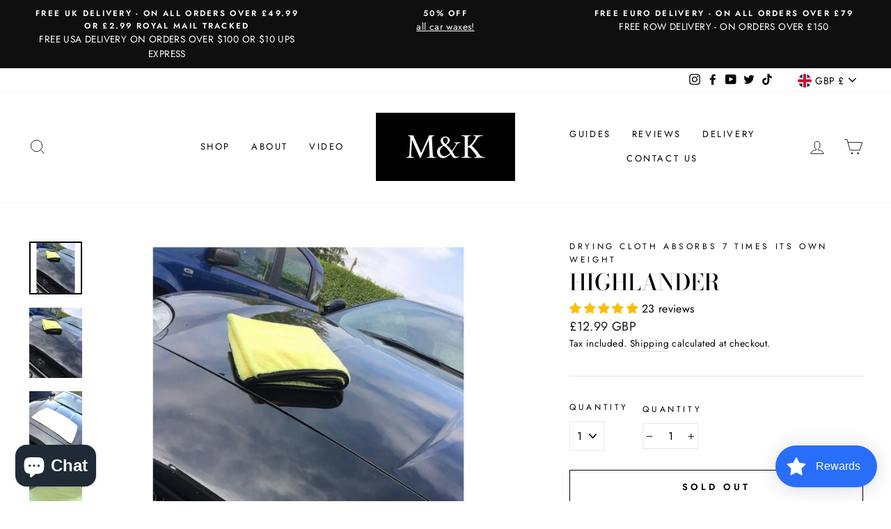

--- FILE ---
content_type: text/css
request_url: https://www.mitchellandking.com/cdn/shop/t/32/assets/bold-upsell-custom.css?v=25684985593605334941678295831
body_size: -626
content:
/*# sourceMappingURL=/s/files/1/0792/5631/t/25/assets/bold-upsell-custom.css.map?v=1634808911 */
